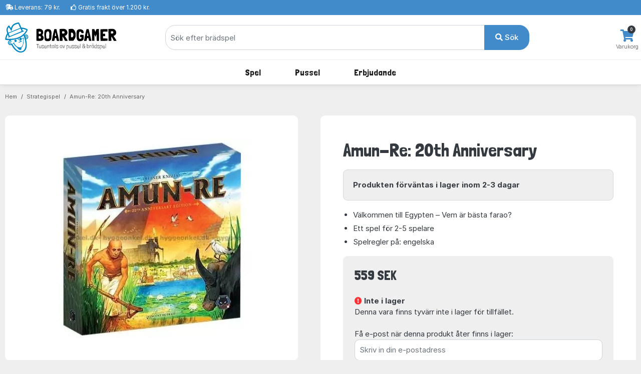

--- FILE ---
content_type: text/html; charset=UTF-8
request_url: https://www.boardgamer.se/produkt/amun-re
body_size: 9839
content:
<!DOCTYPE html>
        <html xmlns="http://www.w3.org/1999/xhtml" lang="sv" prefix="og: http://ogp.me/ns#" class=""><head>            <script id="CookieConsent" src="https://policy.app.cookieinformation.com/uc.js" data-gcm-enabled="false"
                  data-culture="SV"></script>
            <link rel="alternate" href="https://www.hyggeonkel.dk/produkt/amun-re" hreflang="da-dk" /><link rel="alternate" href="https://www.boardgamer.no/produkt/amun-re" hreflang="no-no" /><link rel="alternate" href="https://www.boardgamer.se/produkt/amun-re" hreflang="sv-se" />
        <script>
            dataLayer = [];
        </script>

        <script>!function(){"use strict";function e(e){return function(e){for(var t=0,r=document.cookie.split(";");t<r.length;t++){var n=r[t].split("=");if(n[0].trim()===e)return n[1]}}(e)}function t(e){return localStorage.getItem(e)}function r(e){return window[e]}function n(e,t){var r=document.querySelector(e);return t?null==r?void 0:r.getAttribute(t):null==r?void 0:r.textContent}!function(o,i,a,c,u,l,s,v,d,f,g){var E,I,m,T;try{I=d&&(m=navigator.userAgent,(T=new RegExp("Version/([0-9._]+)(.*Mobile)?.*Safari.*").exec(m))&&parseFloat(T[1])>=16.4)?function(o,i,a){void 0===i&&(i="");var c={cookie:e,localStorage:t,jsVariable:r,cssSelector:n},u=Array.isArray(i)?i:[i];if(o&&c[o])for(var l=c[o],s=0,v=u;s<v.length;s++){var d=v[s],f=a?l(d,a):l(d);if(f)return f}else console.warn("invalid uid source",o)}(d,"mtgkey",""):void 0}catch(e){console.error(e)}var _=o;_[c]=_[c]||[],_[c].push({"gtm.start":(new Date).getTime(),event:"gtm.js"});var p=i.getElementsByTagName(a)[0],A=I?"&bi="+encodeURIComponent(I):"",N=i.createElement(a),D=I?"kp"+v:v,R=!I&&s?s:"https://s.boardgamer.se";N.async=!0,N.src=R+"/"+D+".js?id=GTM-WWKSPW"+A,null===(E=p.parentNode)||void 0===E||E.insertBefore(N,p)}(window,document,"script","dataLayer",0,0,"","alrvmqeo","jsVariable")}();</script>

        <meta http-equiv="Content-Type" content="text/html; charset=utf-8" />
        <meta http-equiv="X-UA-Compatible" content="IE=edge">


        <title>Köp Amun-Re: 20th Anniversary billigt på nätet</title>

                <meta name="Description" content="Här kan du köpa klassiska Amun-Re: 20th Anniversary - Välkommen till Egypten! Alltid: &#9989;Billiga Priser &#9989;Blixtsnabb leverans &#9989;Tryggt och säkert" />

                    <link rel="canonical" href="https://www.boardgamer.se/produkt/amun-re" />
            <meta property="og:type" content="website" />
            <meta property="og:title" content="Amun-Re: 20th Anniversary av Boardgamer" />
            <meta property="og:url" content="https://www.boardgamer.se/produkt/amun-re" />
            <meta property="og:site_name" content="Boardgamer" />
                        
            <meta property="og:image" content="https://www.boardgamer.se/static/grafik/produktbilleder/amun-re/cache/01-amun-re-op-wm.jpg" />
            <meta property="og:image:width" content="335" />
            <meta property="og:image:height" content="377" />
            <meta property="og:image:type" content="image/jpg" />
        
        
<script type="application/ld+json">
{
 "@context": "https:\/\/schema.org",
 "@type": "BreadcrumbList",
 "itemListElement":
 [
            {
         "@type": "ListItem",
         "position": 1,
         "item":
         {
          "@id": "https:\/\/www.boardgamer.se\/braetspil\/",
          "name": "Spel"          }
        }
    ,        {
         "@type": "ListItem",
         "position": 2,
         "item":
         {
          "@id": "https:\/\/www.boardgamer.se\/strategispil\/",
          "name": "Strategispel"          }
        }
    ,        {
         "@type": "ListItem",
         "position": 3,
         "item":
         {
          "@id": "https:\/\/www.boardgamer.se\/produkt\/amun-re",
          "name": "Amun-Re: 20th Anniversary"          }
        }
     ]
}
</script>



<script type="application/ld+json">
{
  "@context": "https:\/\/schema.org",
  "@type": "Product",
  "@id": "https://www.boardgamer.se/produkt/amun-re#product",  
  "name": "Amun-Re: 20th Anniversary",
  "image": "https:\/\/www.boardgamer.se\/static\/grafik\/produktbilleder\/amun-re\/cache\/01-amun-re-op-wm.jpg",
  "description": "V\u00e4lkommen till Egypten \u2013 Vem \u00e4r b\u00e4sta farao?",
  "mpn": "410404",
  
      "sku":"28975B",
  
      "gtin13":"5060756410404",
  
  "brand": {
    "@type": "Brand",
    "name": "Alley Cat Games"  },
  
  
  
  "offers": {
    "@type": "Offer",
    "priceCurrency": "SEK",
    "price": "559",
    "itemCondition": "https:\/\/schema.org\/NewCondition",
    "url": "https://www.boardgamer.se/produkt/amun-re",  
    "availability": "https:\/\/schema.org\/OutOfStock",    "seller": {
      "@type": "Organization",
      "legalName": "Boardgamer"
    }
  }
}

</script>






<link rel="apple-touch-icon" sizes="180x180" href="/apple-touch-icon.png">
<link rel="icon" href="/static/v2/images/logo-grafik-blaa.svg"/>
<link rel="icon" type="image/png" href="/static/v2/images/favicons/favicon-16x16.png" sizes="16x16">
<link rel="icon" type="image/png" href="/static/v2/images/favicons/favicon-32x32.png" sizes="32x32">
<link rel="manifest" href="/manifest.json">
<link rel="mask-icon" href="/static/v2/images/logo-grafik-blaa.svg" color="#0e5266">
<meta name="theme-color" content="#ffffff">

                    <meta name="robots" content="INDEX, FOLLOW" />
        
        <link rel="preload" crossOrigin="anonymous" as="font" href="https://fonts.googleapis.com/css2?family=Londrina+Solid:wght@300;400;500;700;900&display=swap">

        <!-- Font awesome 5 -->
        <link href="/static/v2/fonts/fontawesome/css/all.min-purge.css?v=1" type="text/css" rel="stylesheet">

                <link href="/css.php?v=75" rel="stylesheet" />

        
        <script src="/js2.php?v=75"></script>
        <script src="/static/v2/plugins/fancybox/jquery.fancybox.min.js" defer></script>
        <meta name="viewport" content="width=device-width, initial-scale=1.0">

    <!-- Polyfill for CSS custom properties in IE11 -->
    <script>window.MSInputMethodContext && document.documentMode && document.write('<script src="js/ie11CustomProperties.js"><\/script>');</script>

    </head>

    <body class="bg-light">
    <noscript><iframe src="//s.boardgamer.se/ns.html?id=GTM-WWKSPW" height="0" width="0" style="display:none;visibility:hidden"></iframe></noscript>

    <!-- ========================= HEADER ========================= -->
    <header class="header section-header">
        <!-- ========================= TOPBAR ========================= -->
        
        <nav class="header-topbar navbar navbar-dark navbar-expand p-0 bg-primary" >
            <div class="header-topbar__container container">
                                <ul class="header-topbar__list header-topbar__list--left navbar-nav d-flex mr-auto">
                    <li class="header-topbar__list-item nav-item d-none d-sm-flex"><span class="header-topbar__list-item-link nav-link"><i class="fas fa-shipping-fast"></i> 
                                                    Leverans: 79 kr.</span></li>
                        
                    <li class="header-topbar__list-item nav-item d-none d-md-flex"><span class="header-topbar__list-item-link nav-link" ><i class="far fa-thumbs-up"></i> 
                                                    Gratis frakt över 1.200 kr.</span></li>
                                            

                                            <!--<li class="header-topbar__list-item nav-item d-md-flex"><span class="header-topbar__list-item-link nav-link"><i class="far fa-clock"></i> Vi skickar nästa gång: <strong>idag kl. 11.00</strong></span></li>-->
                    
                </ul>
            </div>
        </nav>
        <!-- ========================= /TOPBAR ========================= -->

        <!-- ========================= MAIN HEADER ========================= -->
        <section class="header-main border-bottom">
            <div class="header-main__container container">
                <div class="header-main__row row">

                    <!-- ========================= MAIN HEADER LOGO ========================= -->
                    <div class="header-main__col header-main__col--logo col-lg-3 col-xl-3 col-4">
                                        <a href="/" id="logo">
                        <img class="logo" src="/static/v2/images/logo-med-undertitel_sv_se.svg" alt="Brädspel">
                    </a>
                    </div>
                    <!-- ========================= MAIN HEADER LOGO END ========================= -->

                    
                    <!-- ========================= MAIN HEADER SEARCH ========================= -->
                                        <div class="header-main__col header-main__col--search col-lg-7 col-xl-7 col12 align-items-center">
                        <form role="search" action="/soeg/" class="search" id="searchForm" method="get">

                            <!-- ========================= MAIN HEADER SEARCH INPUT ========================= -->
                            <div class="search__input-group input-group w-100">
                                <input autocomplete="off" type="text" name="q" id="searchInput" class="search__input-field form-control" placeholder="Sök efter brädspel">
                                <div class="search__input-button-append input-group-append">
                                    <input type='hidden' name='cat' value='boa'>                                    <button class="search__input-button btn btn-primary" type="submit">
                                        <i class="fa fa-search"></i> Sök                                    </button>
                                </div>
                            </div>
                            <div class="search-results bg-white" id="searchResults">
                            </div>
                            <!-- ========================= MAIN HEADER SEARCH INPUT END ========================= -->
                        </form>
                    </div>
                                        <!-- ========================= MAIN HEADER SEARCH END ========================= -->

                    <!-- ========================= MAIN HEADER ICONS ========================= -->
                    <div class="header-main__col header-main__col--right col-lg-2 col-xl-2 col-8">
                        <div class="header-icons">
                            
                                                        <div class="header-icons__item header-icons__item--cart">
                                <a class="header-icons__link" href="/kurv/">
                                    <i class="header-icons__icon fas fa-shopping-cart"></i>
                                    <span class="header-icons__label">Varukorg</span>
                                    <span class="header-icons__counter badge badge-pill badge-danger notify" id="basket-counter">0</span>
                                </a>
                            </div>
                        </div>
                    </div>
                    <!-- ========================= MAIN HEADER ICONS END ========================= -->
                </div>
            </div>
        </section>

            <!-- ========================= MAIN MENU ========================= -->
            
            <nav class="header-menubar navbar navbar-main navbar-expand-lg navbar-light">
                <div class="header-menubar__container container">
            
                    <button class="navbar-toggler header-menubar__mobile-menu-toggle collapsed" type="button" data-toggle="collapse" data-target="#main_nav"
                        aria-controls="main_nav" aria-expanded="false" aria-label="Toggle navigation">
                        <i class="fas fa-bars"></i>
                    </button>
            
                    <div class="header-menubar__main-menu-container collapse" id="main_nav">
                        <div class="header-menubar__main-menu-container-logo d-lg-none">
                            <div class="w-100 text-right" style=" margin-top:-20px;"><a href="javascript:$('.header-menubar__main-menu-container').removeClass('show')" class=" text-white">STÄNGA&nbsp;<i class="fas fa-window-close"></i></a></div>
                            <img src="/static/v2/images/logo-med-undertitel-hvid_sv_se.svg" alt="menu logo">
                        </div>

                        <ul class="header-menubar__main-menu navbar-nav">

                            <li class="header-menubar__main-menu-item header-menubar__main-menu-item--megamenu nav-item">
                                <a class="header-menubar__main-menu-item-link nav-link" href="/braetspil/?reset=1"><span class="header-menubar__main-menu-item-link-icon" style="background-image: url(/static/v2/images/menu/icons/braetspil.svg);"></span>Spel</a>
                                <div class="header-menubar__dropdown-menu dropdown-menu">
                                                                        
                                    <div class="header-menubar__dropdown-menu-col header-menubar__dropdown-menu-col--all">
                                        <h5 class="header-menubar__dropdown-menu-col-title--all"><a href="/braetspil/?reset=1" class="header-menubar__dropdown-menu-col-title-link">Se allt i kategorin</a></h5>                             
                                    </div>


                                    <div class="header-menubar__dropdown-menu-col">
                                        <h5 class="header-menubar__dropdown-menu-col-title">Ämnen<span class="header-menubar__dropdown-menu-col-title-dropdown"><i class="fas fa-chevron-down"></i></span></h5>
                                        <ul class="header-menubar__dropdown-menu-col-list">
                                            <li class="header-menubar__dropdown-menu-col-list-item"><a class="header-menubar__dropdown-menu-col-list-item-link" href="/hovedbrud/">Hjärngymnastik</a></li>                                        
                                            <!--<li class="header-menubar__dropdown-menu-col-list-item"><a class="header-menubar__dropdown-menu-col-list-item-link" href="/kortspil/">Kortspel</a></li>-->                                        
                                            <li class="header-menubar__dropdown-menu-col-list-item"><a class="header-menubar__dropdown-menu-col-list-item-link" href="/quizspil/">Frågespel</a></li>                                        

                                                                                        <li class="header-menubar__dropdown-menu-col-list-item"><a class="header-menubar__dropdown-menu-col-list-item-link" href="/samarbejdsspil/">Coop spel</a></li>                                        
                                            <li class="header-menubar__dropdown-menu-col-list-item"><a class="header-menubar__dropdown-menu-col-list-item-link" href="/selskabsspil/">Sällskapsspel</a></li>                                        
                                            <li class="header-menubar__dropdown-menu-col-list-item"><a class="header-menubar__dropdown-menu-col-list-item-link" href="/strategispil/">Strategispel</a></li>                                        
                                        </ul>                                
                                    </div>
                                    <div class="header-menubar__dropdown-menu-col">
                                        <h5 class="header-menubar__dropdown-menu-col-title">Kategorier<span class="header-menubar__dropdown-menu-col-title-dropdown"><i class="fas fa-chevron-down"></i></span></h5>
                                        <ul class="header-menubar__dropdown-menu-col-list">
                                            <li class="header-menubar__dropdown-menu-col-list-item"><a class="header-menubar__dropdown-menu-col-list-item-link" href="/boernespil/">Barnspel</a></li>                                        
                                            <li class="header-menubar__dropdown-menu-col-list-item"><a class="header-menubar__dropdown-menu-col-list-item-link" href="/familiespil/">Familjespel</a></li>                                        
                                            <li class="header-menubar__dropdown-menu-col-list-item"><a class="header-menubar__dropdown-menu-col-list-item-link" href="/voksenspil/">Vuxenspel</a></li>                                        
                                            
                                        </ul>                                
                                    </div>
                                    <div class="header-menubar__dropdown-menu-col">
                                        <h5 class="header-menubar__dropdown-menu-col-title">Populära serier<span class="header-menubar__dropdown-menu-col-title-dropdown"><i class="fas fa-chevron-down"></i></span></h5>
                                        <ul class="header-menubar__dropdown-menu-col-list">
                                                                                            <li class="header-menubar__dropdown-menu-col-list-item"><a class="header-menubar__dropdown-menu-col-list-item-link" href="/braetspil/?order=name&noexpansions=false&key=1287">7 Wonders</a></li>                                        
                                                <li class="header-menubar__dropdown-menu-col-list-item"><a class="header-menubar__dropdown-menu-col-list-item-link" href="/braetspil/?order=name&noexpansions=false&key=1300">Carcassonne</a></li>                                        
                                                <li class="header-menubar__dropdown-menu-col-list-item"><a class="header-menubar__dropdown-menu-col-list-item-link" href="/soeg/?q=partners&cat=boa">Partners</a></li>                                        
                                                <li class="header-menubar__dropdown-menu-col-list-item"><a class="header-menubar__dropdown-menu-col-list-item-link" href="/oversikt/ticket-to-ride/">Ticket to Ride</a></li>                                        
                                                                                    </ul>                                
                                    </div>
                                                                        <div class="header-menubar__dropdown-menu-col">
                                        <h5 class="header-menubar__dropdown-menu-col-title">Titta här<span class="header-menubar__dropdown-menu-col-title-dropdown"><i class="fas fa-chevron-down"></i></span></h5>
                                        <ul class="header-menubar__dropdown-menu-col-list">
                                            
                                            <li class="header-menubar__dropdown-menu-col-list-item"><a class="header-menubar__dropdown-menu-col-list-item-link" href="/tilbehoer/">Tillbehör</a></li>                                        
                                            <li class="header-menubar__dropdown-menu-col-list-item"><a class="header-menubar__dropdown-menu-col-list-item-link" href="/braetspil/?order=name&key=&noexpansions=false&onlynew=true&onlypopular=false&isgoodprice=false&category_filter=&player_filter=&age_filter=&language_filter=">
                                                Nyheter</a></li>                                        
                                        </ul>                                
                                    </div>

                                                                        <div class="header-menubar__dropdown-menu-col header-menubar__dropdown-menu-col--featured">
                                        <!--<h5 class="header-menubar__dropdown-menu-col-title">REA<span class="header-menubar__dropdown-menu-col-title-dropdown"><i class="fas fa-chevron-down"></i></span></h5>-->
                                        <ul class="header-menubar__dropdown-menu-col-list">
                                            <li class="header-menubar__dropdown-menu-col-list-item">
                                                <a class="header-menubar__dropdown-menu-col-list-item-link" href="/braetspil/?order=name&key=&noexpansions=false&onlynew=false&onlypopular=false&isgoodprice=true&category_filter=&player_filter=&age_filter=&language_filter="><img src="/static/v2/images/menu/tilbud_se.png" alt=""/></a>
                                            </li>                                                                                                                  
                                        </ul>                                
                                    </div>
                                    
                                </div>
                            </li>

                            <li class="header-menubar__main-menu-item header-menubar__main-menu-item--megamenu nav-item">
                                <a class="header-menubar__main-menu-item-link nav-link" href="/puslespil/?reset=1"><span class="header-menubar__main-menu-item-link-icon" style="background-image: url(/static/v2/images/menu/icons/puslespil.svg);"></span>Pussel</a>

                                <div class="header-menubar__dropdown-menu dropdown-menu">
                                    <div class="header-menubar__dropdown-menu-col header-menubar__dropdown-menu-col--all">
                                        <h5 class="header-menubar__dropdown-menu-col-title--all"><a href="/puslespil/?reset=1" class="header-menubar__dropdown-menu-col-title-link">Se allt i kategorin</a></h5>                             
                                    </div>
                                    
                                    <div class="header-menubar__dropdown-menu-col">
                                        <h5 class="header-menubar__dropdown-menu-col-title">Antal bitar<span class="header-menubar__dropdown-menu-col-title-dropdown"><i class="fas fa-chevron-down"></i></span></h5>
                                        <ul class="header-menubar__dropdown-menu-col-list">
                                            <li class="header-menubar__dropdown-menu-col-list-item"><a class="header-menubar__dropdown-menu-col-list-item-link" href="/puslespil/op-til-100-brikker/">Upp till 100 bitar</a></li>                                        
                                            <li class="header-menubar__dropdown-menu-col-list-item"><a class="header-menubar__dropdown-menu-col-list-item-link" href="/puslespil/101-300-brikker/">101-499 bitar</a></li>                                        
                                            <li class="header-menubar__dropdown-menu-col-list-item"><a class="header-menubar__dropdown-menu-col-list-item-link" href="/puslespil/500-brikker/">500 bitar</a></li>                                        
                                            <li class="header-menubar__dropdown-menu-col-list-item"><a class="header-menubar__dropdown-menu-col-list-item-link" href="/puslespil/1000-brikker/">1000 bitar</a></li>                                        
                                            <li class="header-menubar__dropdown-menu-col-list-item"><a class="header-menubar__dropdown-menu-col-list-item-link" href="/puslespil/1500-brikker/">1500 bitar</a></li>                                        
                                            <li class="header-menubar__dropdown-menu-col-list-item"><a class="header-menubar__dropdown-menu-col-list-item-link" href="/puslespil/2000-brikker/">2000 bitar</a></li>                                        
                                            <li class="header-menubar__dropdown-menu-col-list-item"><a class="header-menubar__dropdown-menu-col-list-item-link" href="/puslespil/store-puslespil/">Över 2000 bitar</a></li>                                        
                                        </ul>                                
                                    </div>
                                    
                                    <div class="header-menubar__dropdown-menu-col">
                                        <h5 class="header-menubar__dropdown-menu-col-title">Kategori<span class="header-menubar__dropdown-menu-col-title-dropdown"><i class="fas fa-chevron-down"></i></span></h5>
                                        <ul class="header-menubar__dropdown-menu-col-list">
                                            <!--<li class="header-menubar__dropdown-menu-col-list-item"><a class="header-menubar__dropdown-menu-col-list-item-link" href="/puslespil/3d-4d-puslespil/">3D</a></li>--> 
                                            <!--<li class="header-menubar__dropdown-menu-col-list-item"><a class="header-menubar__dropdown-menu-col-list-item-link" href="/puslespil/jul/">Julpussel</a></li>-->                                        
                                                                                        <li class="header-menubar__dropdown-menu-col-list-item"><a class="header-menubar__dropdown-menu-col-list-item-link" href="/puslespil/disney/">Disney</a></li>                                        
                                            <li class="header-menubar__dropdown-menu-col-list-item"><a class="header-menubar__dropdown-menu-col-list-item-link" href="/puslespil/jan-van-haasteren-puslespil/">Jan van Haasteren</a></li>                                        
                                            <li class="header-menubar__dropdown-menu-col-list-item"><a class="header-menubar__dropdown-menu-col-list-item-link" href="/puslespil/wasgij/">Wasgij</a></li>                                        
                                            <li class="header-menubar__dropdown-menu-col-list-item"><a class="header-menubar__dropdown-menu-col-list-item-link" href="/puslespil/?order=puzzlename&onlynew=false&exact_pieces=&onlypopular=false&hasxlpieces=false&hasirregular=false&isinstock=false&isgoodprice=false&category_filter=Zsteder&size_filter=&producer_filter=&key=&q=&page=1&">Platser</a></li>                                        
                                            <li class="header-menubar__dropdown-menu-col-list-item"><a class="header-menubar__dropdown-menu-col-list-item-link" href="/puslespil/?order=puzzlename&onlynew=false&exact_pieces=&onlypopular=false&hasxlpieces=false&hasirregular=false&isinstock=false&isgoodprice=false&category_filter=Znatur&size_filter=&producer_filter=&key=&q=&page=1&">Natur</a></li>                                        
                                            <!--li class="header-menubar__dropdown-menu-col-list-item"><a class="header-menubar__dropdown-menu-col-list-item-link" href="/puslespil/?order=puzzlename&category_filter=|kunst&size_filter=&producer_filter=">Konst</a></li>-->                                        
                                            <!--<li class="header-menubar__dropdown-menu-col-list-item"><a class="header-menubar__dropdown-menu-col-list-item-link" href="/puslespil/dyr/">Djur</a></li>-->                                      
                                            <li class="header-menubar__dropdown-menu-col-list-item"><a class="header-menubar__dropdown-menu-col-list-item-link" href="/puslespil/3d-4d-puslespil/">3D</a></li>                                      
                                            <!--<li class="header-menubar__dropdown-menu-col-list-item"><a class="header-menubar__dropdown-menu-col-list-item-link" href="/puslespil/trae-puslespil/">Träpussel</a></li>-->                                        
                                        </ul>                                
                                    </div>

                                    <div class="header-menubar__dropdown-menu-col">
                                        <h5 class="header-menubar__dropdown-menu-col-title">Tillverkare<span class="header-menubar__dropdown-menu-col-title-dropdown"><i class="fas fa-chevron-down"></i></span></h5>
                                        <ul class="header-menubar__dropdown-menu-col-list">
                                            <li class="header-menubar__dropdown-menu-col-list-item"><a class="header-menubar__dropdown-menu-col-list-item-link" href="/puslespil/ravensburger/">Ravensburger</a></li>                                        
                                            <li class="header-menubar__dropdown-menu-col-list-item"><a class="header-menubar__dropdown-menu-col-list-item-link" href="/puslespil/schmidt/">Schmidt</a></li>                                        
                                            <li class="header-menubar__dropdown-menu-col-list-item"><a class="header-menubar__dropdown-menu-col-list-item-link" href="/puslespil/jumbo/">Jumbo</a></li>                                            
                                            <li class="header-menubar__dropdown-menu-col-list-item"><a class="header-menubar__dropdown-menu-col-list-item-link" href="/puslespil/gibsons/">Gibsons</a></li>
                                            <li class="header-menubar__dropdown-menu-col-list-item"><a class="header-menubar__dropdown-menu-col-list-item-link" href="/puslespil/clementoni/">Clementoni</a></li>
                                            <!--<li class="header-menubar__dropdown-menu-col-list-item"><a class="header-menubar__dropdown-menu-col-list-item-link" href="/puslespil/eurographics/">Eurographics</a></li>-->                                
                                            <li class="header-menubar__dropdown-menu-col-list-item"><a class="header-menubar__dropdown-menu-col-list-item-link" href="/puslespil/bluebird/">Bluebird</a></li>                                        
                                            <!--<li class="header-menubar__dropdown-menu-col-list-item"><a class="header-menubar__dropdown-menu-col-list-item-link" href="/puslespil/castorland/">Castorland</a></li>-->
                                            <!--<li class="header-menubar__dropdown-menu-col-list-item"><a class="header-menubar__dropdown-menu-col-list-item-link" href="/puslespil/falcon-deluxe/">Falcon</a></li>-->                                            
                                            
                                                                                 
                                            
                                            <li class="header-menubar__dropdown-menu-col-list-item"><hr></li>
                                            <li class="header-menubar__dropdown-menu-col-list-item"><a class="header-menubar__dropdown-menu-col-list-item-link" href="/puslespil/?reset=1">...och mycket mer</a></li>                                        
                                        </ul>                                
                                    </div>

                                    <div class="header-menubar__dropdown-menu-col">
                                        <h5 class="header-menubar__dropdown-menu-col-title">Titta här<span class="header-menubar__dropdown-menu-col-title-dropdown"><i class="fas fa-chevron-down"></i></span></h5>
                                        <ul class="header-menubar__dropdown-menu-col-list">
                                            <li class="header-menubar__dropdown-menu-col-list-item"><a class="header-menubar__dropdown-menu-col-list-item-link" href="/overblik/puslespilslim/">Pussellim</a></li>                                        

                                                                                            <li class="header-menubar__dropdown-menu-col-list-item"><a class="header-menubar__dropdown-menu-col-list-item-link" href="/oversikt/puslespillmatte/">Pusselmattor</a></li>                                        
                                                                                        <li class="header-menubar__dropdown-menu-col-list-item"><a class="header-menubar__dropdown-menu-col-list-item-link" href="/puslespil/?order=puzzlename&key=&exact_pieces=&isgoodprice=true&category_filter=&size_filter=&producer_filter=">Erbjudande</a></li>                                        
                                            <li class="header-menubar__dropdown-menu-col-list-item"><a class="header-menubar__dropdown-menu-col-list-item-link" href="/puslespil/?order=puzzlename&key=&exact_pieces=&isgoodprice=false&onlynew=true&category_filter=&size_filter=&producer_filter=">Nyheter</a></li>                                        
                                        </ul>                                
                                    </div>


                                    <div class="header-menubar__dropdown-menu-col header-menubar__dropdown-menu-col--featured">
                                        <h5 class="header-menubar__dropdown-menu-col-title">Limma dina pussel<span class="header-menubar__dropdown-menu-col-title-dropdown"><i class="fas fa-chevron-down"></i></span></h5>
                                        <ul class="header-menubar__dropdown-menu-col-list">
                                            <li class="header-menubar__dropdown-menu-col-list-item">
                                                <a class="header-menubar__dropdown-menu-col-list-item-link" href="/overblik/puslespilslim/"><img src="/static/v2/images/menu/megamenu-glue.png" alt=""/></a>
                                            </li>                                                                                                                  
                                        </ul>                                
                                    </div>
                                </div>
                            </li>

                            

                            

                            
                            

                            <li class="header-menubar__main-menu-item header-menubar__main-menu-item--dropdown nav-item">
                                <a class="header-menubar__main-menu-item-link nav-link" href="#"><span class="header-menubar__main-menu-item-link-icon" style="background-image: url(/static/v2/images/menu/icons/tilbud.svg);"></span>Erbjudande</a>
                                <div class="header-menubar__dropdown-menu dropdown-menu">
                                                                        
                                    <div class="header-menubar__dropdown-menu-col">
                                        <h5 class="header-menubar__dropdown-menu-col-title">Erbjudande<span class="header-menubar__dropdown-menu-col-title-dropdown"><i class="fas fa-chevron-down"></i></span></h5>
                                        <ul class="header-menubar__dropdown-menu-col-list">
                                            <li class="header-menubar__dropdown-menu-col-list-item"><a class="header-menubar__dropdown-menu-col-list-item-link" href="/puslespil/?order=puzzlename&key=&exact_pieces=&isgoodprice=true&category_filter=&size_filter=&producer_filter=">Pussel</a></li>                                        
                                            
                                                                                      <li class="header-menubar__dropdown-menu-col-list-item"><a class="header-menubar__dropdown-menu-col-list-item-link" href="/braetspil/?order=name&key=&noexpansions=false&onlynew=false&onlypopular=false&isgoodprice=true&category_filter=&player_filter=&age_filter=&language_filter=">Spel & tillbehör</a></li>                                        
                                                                                  </ul>                                
                                    </div>
                                </div>
                            </li>
                            

                                                    </ul>
                    </div>
                    <div class="mobile-menu-backdrop modal-backdrop fade"></div>
                </div>
            </nav>
            <!-- ========================= MAIN MENU END ========================= -->
                    <!-- ========================= HEADER MAIN END ========================= -->
    </header>

    <script>
dataLayer.push({ ecommerce: null });
dataLayer.push({
    event: "view_item",
    ecommerce: {
        items: [
        {
        item_id: "28975",
        item_name: "Amun-Re: 20th Anniversary",
        currency: "DKK",
        item_brand: "Alley Cat Games",
        item_variant: "NONE",
        price: 368.94,
        quantity: 1
        }
        ]
    }
    });    

dataLayer.push({
'event': 'fireRemarketingTag',
'google_tag_params': {
        'ecomm_pagetype': 'product',
        'ecomm_totalvalue': '368.94',
        'ecomm_prodid' : '28975'
    }
});

fbq_content_ids = ['28975'];
fbq_value = 368.94; 
fbq_content_category = ',SKU=BE-ACG065,TYPE=BOA,';


</script>

<!-- ========================= BREADCRUMBS ========================= -->

<section class="section-breadcrumbs">
    <div class="section-breadcrumbs__container container">
        <div class="section-breadcrumbs__row row">
            <div class="col-12">
                            <ol class="section-breadcrumbs__breadcrumbs breadcrumb">
                    <li class="section-breadcrumbs__breadcrumbs-item breadcrumb-item"><a class="section-breadcrumbs__breadcrumbs-item-link" href="/">Hem</a></li>
                    <li class="section-breadcrumbs__breadcrumbs-item breadcrumb-item"><a class="section-breadcrumbs__breadcrumbs-item-link" href="/strategispil/">Strategispel</a></li>
                                        <li class="section-breadcrumbs__breadcrumbs-item breadcrumb-item"><a class="section-breadcrumbs__breadcrumbs-item-link" href="/produkt/amun-re">Amun-Re: 20th Anniversary</a></li>
                </ol>
                        </div>
        </div>
    </div>
</section>

<!-- ========================= PRODUCTS DETAILS ========================= -->
<section class="section-product-details border-bottom">
    <div class="container">	
        <div class="section-product-details__row row justify-content-center no-gutters" >

            <div class="section-product-details__main-content-header title-section d-lg-none">
                <h2 class="section-product-details__main-content-header-title title">Amun-Re: 20th Anniversary</h2>
            </div>

            <!-- ========================= PRODUCTS DETAILS GALLERY ========================= -->
            <aside class="section-product-details__gallery col-12 col-lg-6 pt-lg-3 pr-lg-5">
                <article class="section-product-details__gallery-wrap gallery-wrap">
                                                <div class="section-product-details__gallery-main img-big-wrap p-5">
                                <a href="/static/grafik/produktbilleder/amun-re/cache/01-amun-re-op-wm.jpg" data-fancybox="gallery" data-caption="Bild av Amun-Re: 20th Anniversary">
                                            <picture>
            <source srcset="/static/grafik/produktbilleder/amun-re/cache/01-amun-re-op-wm_400.webp" type="image/webp" 
            />
            <source srcset="/static/grafik/produktbilleder/amun-re/cache/01-amun-re-op-wm_400.jpg" type="image/jpeg" class="section-product-details__gallery-main-image"
            />
            <img src="/static/grafik/produktbilleder/amun-re/cache/01-amun-re-op-wm_400.jpg" class="section-product-details__gallery-main-image" alt="" 
            />        </picture>
                                        </a>
                            </div>
                                                            <p class="text-center"><b>Andra bilder (klicka för stor bild):</b></p>
                                <div class="section-product-details__gallery-thumbs thumbs-wrap">

                                <a href="javascript:;" class="section-product-details__gallery-thumbs-item item-thumb" data-fancybox-trigger="gallery" data-caption="Bild av Amun-Re: 20th Anniversary">
                                    <div class="section-product-details__gallery-thumbs-item-imagecontainer">
                                        <img class="section-product-details__gallery-thumbs-item-imagecontainer-image" src="/static/grafik/produktbilleder/amun-re/cache/01-amun-re-op-wm_90.jpg" alt="">
                                    </div>
                                </a>

                                                        <a href="/static/grafik/produktbilleder/amun-re/cache/03-amun-re-bag.jpg" class="section-product-details__gallery-thumbs-item item-thumb" data-fancybox="gallery" data-caption="Baksidan på lådan">
                                <div class="section-product-details__gallery-thumbs-item-imagecontainer">
                                    <img class="section-product-details__gallery-thumbs-item-imagecontainer-image" src="/static/grafik/produktbilleder/amun-re/cache/03-amun-re-bag_90.jpg" alt="">
                                </div>
                            </a>
                            </div>                    

            <!-- ========================= PRODUCTS DETAILS ADDITIONAL ATTRIBUTES ========================= -->
                        <div class="section-product-additional__attributes mb-5">
                <div class="section-product-additional__attributes-content bg-white rounded p-lg-5 p-2">
                    <p class="section-product-additional__attributes-content-title h2 pb-3 mb-3 border-bottom">Översikt</p>
                    <dl class="section-product-additional__attributes-content-list">

                                       <dt class="section-product-additional__attributes-content-list-term">Ålder</dt>
                        <dd class="section-product-additional__attributes-content-list-description">Från 14 år</dd>
                
                                    <dt class="section-product-additional__attributes-content-list-term">Antal spelare</dt>
                    <dd class="section-product-additional__attributes-content-list-description">2-5 spelare</dd>
                
                                    <dt class="section-product-additional__attributes-content-list-term">Speltid</dt>
                    <dd class="section-product-additional__attributes-content-list-description">60-90 minuter</dd>
                

                                    <dt class="section-product-additional__attributes-content-list-term">Språk</dt>
                    <dd class="section-product-additional__attributes-content-list-description">Engelska                        <img src="/static/grafik/portal/flags/united-kingdom.png" width="25" height="25" alt="Engelska" title="Engelska"></dd>
                                
                                    
                    

                    
                                            <dt class="section-product-additional__attributes-content-list-term">Streckkod</dt>
                        <dd class="section-product-additional__attributes-content-list-description">5060756410404</dd>
                    

                    </dl>
                </div>

                
<!-- ========================= PRODUCTS DETAILS ADDITIONAL END ========================= -->

<!-- ========================= PRODUCTS DETAILS VIDEO ========================= -->

<!-- ========================= PRODUCTS DETAILS VIDEO END ========================= -->
                
                
                            </div>
                        <!-- ========================= PRODUCTS DETAILS ADDITIONAL ATTRIBUTES END ========================= -->
                
                
                
                
                
                
                
                
                
                
                
                

                
                
                
            </aside>
            <!-- ========================= PRODUCTS DETAILS GALLERY END ========================= -->

            <!-- ========================= PRODUCTS DETAILS MAIN ========================= -->
            <main class="section-product-details__main col-12 col-lg-6 pt-lg-3 ">
                <article class="section-product-details__main-content content bg-white rounded p-lg-5 p-3">
                    <div class="section-product-details__main-content-header title-section">
                        <h1 class="section-product-details__main-content-header-title title">Amun-Re: 20th Anniversary</h1>
                                            </div>

                    
                    <div class="card card-body bg-light mt-3"><b>Produkten förväntas i lager inom 2-3 dagar</b></div>

                    <div class="section-product-details__main-content-bullets pt-3">
                        <ul>
<li>Välkommen till Egypten – Vem är bästa farao?</li>
<li>Ett spel för 2-5 spelare</li>
<li>Spelregler på: engelska</li>
</ul>                    </div>


                                        <div class="row">
                        <div class="col-12">
                            <div class="section-product-details__main-content-tocart mt-0 p-4 border-bottom bg-light rounded">
                                <div class="section-product-details__main-content-tocart-top mb-4">
                                    <script>
                                        var intQtyNow = 1;

                                        function updateQty(intNewQty) {
                                            var intLimit = 0;

                                            if (isNaN(intNewQty) || intNewQty < 1 || intNewQty > intLimit) {
                                                if (!isNaN(intNewQty)) {
                                                    if (intNewQty > intLimit) {
                                                        document.getElementById("notInStockAlert").classList.remove("d-none");
                                                    } 
                                                    document.getElementById("intShouldBeAdded").value = intQtyNow;
                                                }
                                                return false;
                                            } 

                                            document.getElementById("notInStockAlert").classList.add("d-none");
                                            intQtyNow = intNewQty;
                                            document.getElementById("intShouldBeAdded").value = intNewQty;
                                        }

                                        function changeQty(change) {
                                            intQty = document.getElementById("intShouldBeAdded").value;

                                            if (isNaN(intQty)) {
                                                document.getElementById("intShouldBeAdded").value = intQtyNow;
                                                return false;
                                            } 

                                            intQty = parseInt(intQty);

                                            if (change == "UP") {
                                                updateQty(intQty+1);
                                                return true;
                                            }
                                            
                                            if (change == "DOWN") {
                                                updateQty(intQty-1);
                                                return true;
                                            }

                                            if (change == "FREE") {
                                                updateQty(intQty);
                                                return true;
                                            }

                                            return false;
                                        }
                                    </script>




                                                                        <div class="section-product-details__main-content-tocart-top-price">
                                        <span class="section-product-details__main-content-tocart-top-price-value h3">559 SEK</span>
                                                                        </div>
                                </div>
                                
                                <div class="alert alert-warning w-100 d-none" id="notInStockAlert" data-nosnippet>Tyvärr finns det inte så många i lager.</div>

                                
                                <div class="section-product-details__main-content-usp ">
                                    <i class="fas fa-exclamation-circle text-danger"></i>&nbsp;<b>Inte i lager</b><br/>Denna vara finns tyvärr inte i lager för tillfället.<br/><br/>Få e-post när denna produkt åter finns i lager:<br/>                                            <form action="/produkt/amun-re" method="post" role="form" id="mailform">
                                                <div class="form-group">
                                                <input type="text"  class="form-control" value="" name="mail" placeholder="Skriv in din e-postadress" />
                                                                                                <input type="hidden" name="tellme" value="1" />

                                                <button class="g-recaptcha btn btn-success"
                                                        data-sitekey="6LerjrgZAAAAAAsEPFokkmaFSbdsiegWPJSkaLuP"
                                                        data-callback='onSubmit'
                                                        data-action='submit' value="Meddela mig" name="notice">Meddela mig</button>
                                                </div>
                                            </form>
                                                                        </div>
                            </div>
                        </div>
                    </div>
                    

                    

                                    <p class="section-product-additional__description-content-title h2 pb-3 pt-5 mb-3 border-bottom">
                        Produktbeskrivning                    </p>
                    <div class="section-product-additional__description-content-text">
                        <p>Välkommen till en spännande resa igenom det gamla Egypten.</p>

<p>Detta strategiska brädspel tar dig tillbaka till en tid med faraoner, pyramider och en spännande kultur.</p>

<p>Denna utgåva är ett nytryck av Reiner Knizias klassiska spel Amun-Re, som kom ut 2003.</p>

<p>Lite nytt har hänt. I denna utgåva finns 3 nya expansioner liksom det finns nya sätt att spela med 2 och 3 spelare. Spelet har också fått nya illustrationer.</p>

<p>Spelarna får rollerna som ledare av kungliga egyptiska familjer som ska tjäna sina faraoner.</p>

<p>I Amun-Re är målet för varje farao att uppföra flest möjliga pyramider. För att uppnå detta mål ska de först skaffa sig en provins där de kan handla och odla på Nilens fruktbara stränder.</p>

<p>Genom att generera överskott kan man köpa nya provinser och byggstenar för att bygga pyramider. För att utföra alla dessa handlingar ska spelarna använda sina power-kort på ett klokt sätt och alltid göra lämpliga offer till Amun-Re.</p>

<p>Som spelare kommer du att utmanas att fatta viktiga beslut om hur du bäst kan utnyttja dina resurser och bygga monument för att nå makt och inflytande.</p>

<p>Man ska också planera och investera klokt för att maximera intjäningen och samtidigt förhindra rivaler från att uppnå för mycket makt.</p>

<p>Vem klarar allt detta bäst?</p><hr/>
<p>I kartongen hittar du:</p>
<p>Spelbräde, pjäser i trä, kort och marker.</p>
<p>Spelregler på engelska.</p>                    </div>
                
                        
                        
                
                    </div>
                </article>
            </main>
            <!-- ========================= PRODUCTS DETAILS MAIN END ========================= -->
        </div>
    </div>
</section>
<!-- ========================= PRODUCTS DETAILS END ========================= -->





    <br/>
    
    <!-- ========================= FOOTER ========================= -->
    <footer class="section-footer border-top padding-y bg-primary">
        <div class="section-footer__overlay"></div>
        <div class="container section-footer__container">
            <section class="footer-top pt-0 pb-0 mb-0">
                <div class="row section-footer__content-row">
                    <aside class="col-12 col-sm-6 col-lg section-footer__content-col">
                        <h4 class="title">Boardgamer ApS</h4>
                        <p>Arnbjerg Høje 33, 8800 Viborg<br>
Danmark</p>
                                                <p><a href="mailto:info@boardgamer.se"><i class="fas fa-envelope"></i> <span itemprop="email">info@boardgamer.se</span></a></p>
                        <p>Moms nr.: SE502079917601</p>
                            
                        <p>
                        <a href="https://www.hyggeonkel.dk"><img src="/static/grafik/portal/flags/denmark.png" alt="Dansk" style="width: 24px;"></a>
                        <a href="https://www.boardgamer.se"><img src="/static/grafik/portal/flags/sweden.png" alt="Svensk" style="width: 24px; margin-left: 5px;"></a>
                        <a href="https://www.boardgamer.no"><img src="/static/grafik/portal/flags/norway.png" alt="Norsk" style="width: 24px; margin-left: 5px;"></a>
                        </p>
                    </aside>

                    

                    
                    <aside class="col-12 col-sm-6 col-lg section-footer__content-col">
                        <h4 class="title">Information</h4>
                        <ul class="list-unstyled text-primary">
                            <li><a href="/om-hyggeonkel/">Om Boardgamer</a></li>
                            <li><a href="/kontakt/">Kontakt</a></li>
                                                        <li><a href="/forretningsbetingelser/">Handelsvillkor</a></li>
                        </ul>
                    </aside>

                    
                                    </div>
            </section>
    
                    </div>
    </footer>
    <!-- ========================= FOOTER END // ========================= -->

    
<link href="/static/v2/plugins/owlcarousel/assets/owl.carousel.css" rel="stylesheet">
<link href="/static/v2/plugins/owlcarousel/assets/owl.theme.default.css" rel="stylesheet">
<script src="/static/v2/plugins/owlcarousel/owl.carousel.min.js"></script>
<script src="/static/v2/js/initialize-owl.js"></script>


            <script type="text/javascript" defer>
            const beaconInnerScript = '!function(e,t,n){function a(){var e=t.getElementsByTagName("script")[0],n=t.createElement("script");n.type="text/javascript",n.async=!0,n.src="https://beacon-v2.helpscout.net",e.parentNode.insertBefore(n,e)}if(e.Beacon=n=function(t,n,a){e.Beacon.readyQueue.push({method:t,options:n,data:a})},n.readyQueue=[],"complete"===t.readyState)return a();e.attachEvent?e.attachEvent("onload",a):e.addEventListener("load",a,!1)}(window,document,window.Beacon||function(){});'

            const embedBeacon = (beaconId, beaconEmbedScript) => {
                const newScriptTag = document.createElement('script')
                newScriptTag.text = beaconEmbedScript;
                document.head.insertBefore(newScriptTag, document.head.firstElementChild);
                window.Beacon('init', beaconId)
            }

            setTimeout(function() {
                embedBeacon('2f4393cd-4e1c-497e-b196-0ecee172c7e9', beaconInnerScript);
            }, 3000)
        </script>
        </body>
</html>